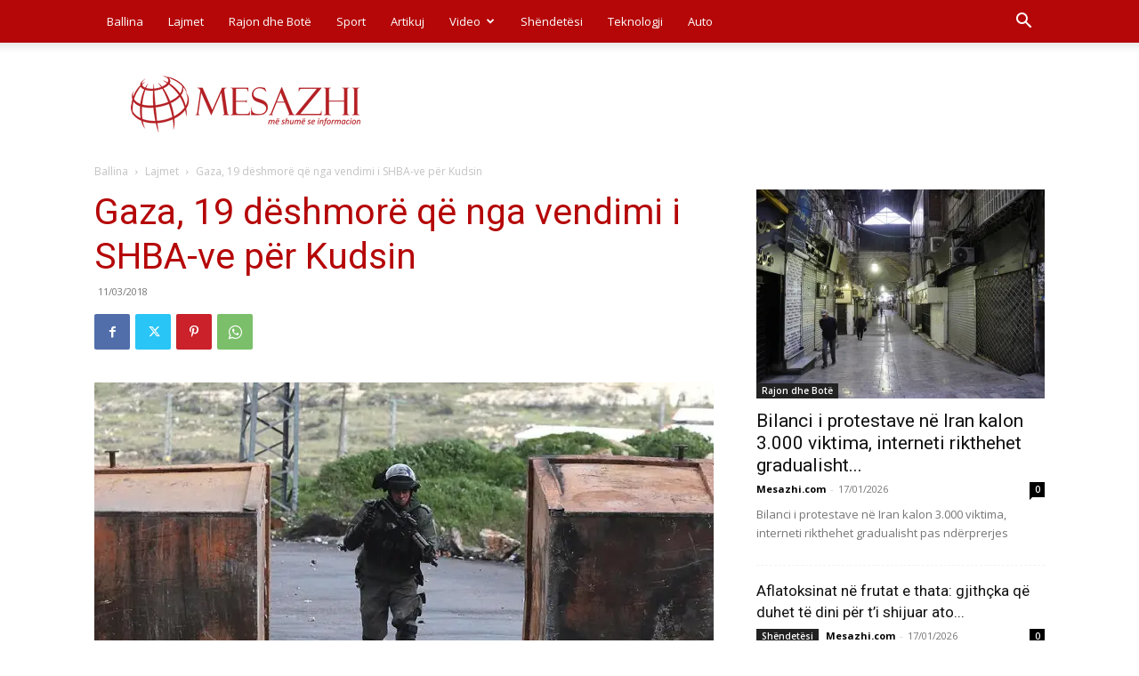

--- FILE ---
content_type: text/html; charset=UTF-8
request_url: https://www.mesazhi.com/wp-admin/admin-ajax.php?td_theme_name=Newspaper&v=12.7.4
body_size: -460
content:
{"51832":27}